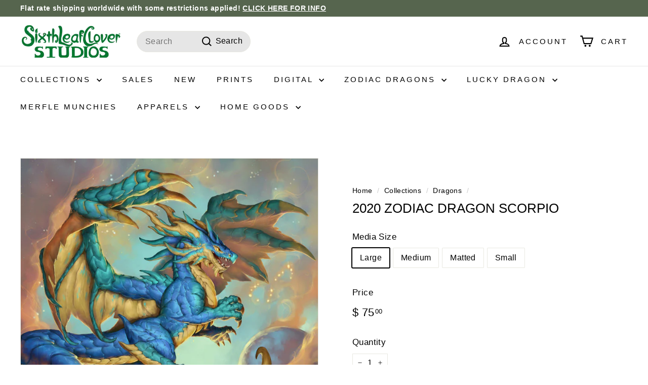

--- FILE ---
content_type: text/javascript
request_url: https://sixthleafcloverstore.com/cdn/shop/t/14/assets/section-slideshow-split.js?v=78404926763425096301709795495
body_size: -654
content:
import"@archetype-themes/scripts/config";import"@archetype-themes/scripts/modules/slideshow";
//# sourceMappingURL=/cdn/shop/t/14/assets/section-slideshow-split.js.map?v=78404926763425096301709795495


--- FILE ---
content_type: text/javascript
request_url: https://sixthleafcloverstore.com/cdn/shop/t/14/assets/section-main-collection.js?v=178808321021703902081709795495
body_size: -607
content:
import"@archetype-themes/scripts/config";import"@archetype-themes/scripts/modules/collection-template";import"@archetype-themes/scripts/helpers/sections";
//# sourceMappingURL=/cdn/shop/t/14/assets/section-main-collection.js.map?v=178808321021703902081709795495


--- FILE ---
content_type: text/javascript
request_url: https://sixthleafcloverstore.com/cdn/shop/t/14/assets/image-element.js?v=19175045889563950391709795493
body_size: -396
content:
import AOS from"aos";import"@archetype-themes/scripts/config";import"@archetype-themes/scripts/helpers/sections";class ImageElement extends HTMLElement{constructor(){super()}connectedCallback(){AOS.init({easing:"ease-out-quad",once:!0,offset:60,disableMutationObserver:!0});const handleIntersection=(entries,observer)=>{entries[0].isIntersecting&&(this.removeAnimations(),observer.unobserve(this))};new IntersectionObserver(handleIntersection.bind(this),{rootMargin:"0px 0px 400px 0px"}).observe(this)}removeAnimations(){const imageWrap=this.closest(".image-wrap"),skrimWrap=this.closest(".skrim__link");imageWrap&&imageWrap.classList.add("loaded"),skrimWrap&&skrimWrap.classList.add("loaded")}}customElements.define("image-element",ImageElement);
//# sourceMappingURL=/cdn/shop/t/14/assets/image-element.js.map?v=19175045889563950391709795493


--- FILE ---
content_type: text/javascript
request_url: https://sixthleafcloverstore.com/cdn/shop/t/14/assets/product-complementary.js?v=115010611336991946551709795494
body_size: -614
content:
import"@archetype-themes/scripts/config";import"@archetype-themes/scripts/modules/product-recommendations";
//# sourceMappingURL=/cdn/shop/t/14/assets/product-complementary.js.map?v=115010611336991946551709795494


--- FILE ---
content_type: text/javascript
request_url: https://sixthleafcloverstore.com/cdn/shop/t/14/assets/image-element.js?v=19175045889563950391709795493
body_size: -486
content:
import AOS from"aos";import"@archetype-themes/scripts/config";import"@archetype-themes/scripts/helpers/sections";class ImageElement extends HTMLElement{constructor(){super()}connectedCallback(){AOS.init({easing:"ease-out-quad",once:!0,offset:60,disableMutationObserver:!0});const handleIntersection=(entries,observer)=>{entries[0].isIntersecting&&(this.removeAnimations(),observer.unobserve(this))};new IntersectionObserver(handleIntersection.bind(this),{rootMargin:"0px 0px 400px 0px"}).observe(this)}removeAnimations(){const imageWrap=this.closest(".image-wrap"),skrimWrap=this.closest(".skrim__link");imageWrap&&imageWrap.classList.add("loaded"),skrimWrap&&skrimWrap.classList.add("loaded")}}customElements.define("image-element",ImageElement);
//# sourceMappingURL=/cdn/shop/t/14/assets/image-element.js.map?v=19175045889563950391709795493
